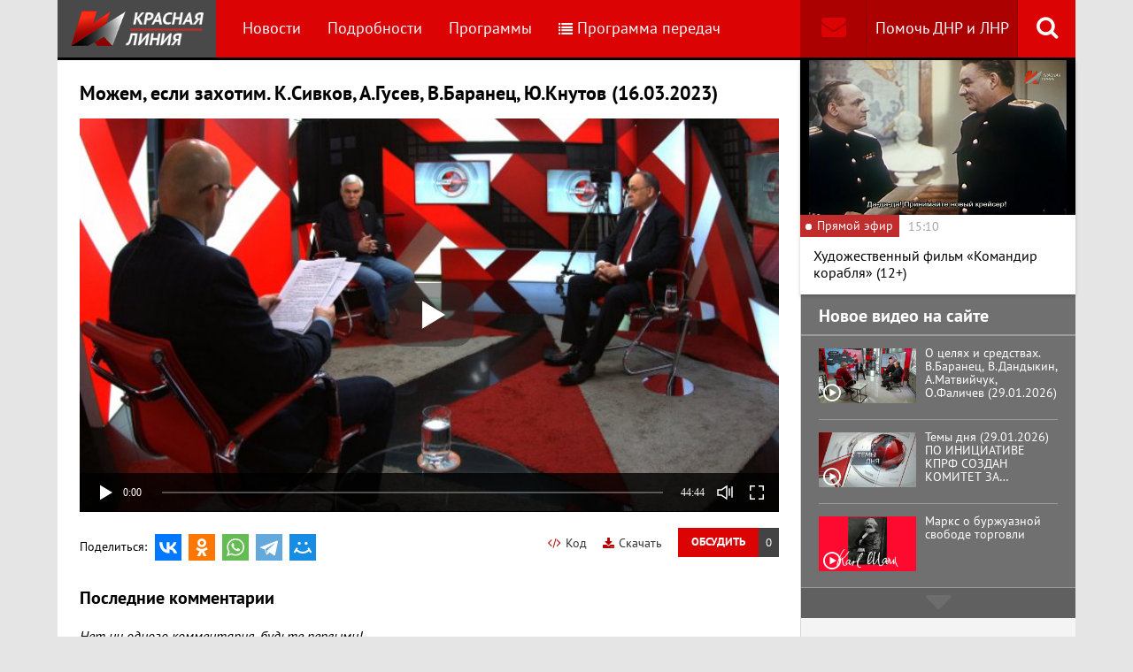

--- FILE ---
content_type: text/html; charset=UTF-8
request_url: https://www.rline.tv/programs/tochka-zreniya/video-298050/
body_size: 12409
content:
<!DOCTYPE html>
<html class="no-js" lang="ru">
<head>
    <meta charset="utf-8">
    <meta http-equiv="X-UA-Compatible" content="IE=edge,chrome=1">
	<title>Можем, если захотим. К.Сивков, А.Гусев, В.Баранец, Ю.Кнутов (16.03.2023) - Программа Точка зрения - телеканал «Красная Линия»</title>

    <meta name="keywords" content="политические новости россии, телеканал, КПРФ, онлайн тв, rline, политические новости, новости политики, интернет тв, онлайн политические новости, красная линия" />
<meta name="description" content="«Красная линия» - круглосуточный общественно-политический телеканал, предлагающий зрителям альтернативную картину дня, взгляд на события в стране с точки зрения трудящегося человека." />

    <meta name="viewport" content="width=device-width">
	<meta property="og:title" content="Можем, если захотим. К.Сивков, А.Гусев, В.Баранец, Ю.Кнутов (16.03.2023) - Программа Точка зрения" />
	<meta property="og:description" content="«Красная линия» - круглосуточный общественно-политический телеканал, предлагающий зрителям альтернативную картину дня, взгляд на события в стране с точки зрения трудящегося человека." />
    <meta property="og:image" content="https://s55424.cdn.ngenix.net/upload/iblock/b5b/953m12rx5s818t0666455fykomm3bg3m/Mozhem-esli-zakhotim-SKRIN.jpg" />
    <meta property="og:site_name" content="Телеканал «Красная Линия»"/>
	<meta property="fb:app_id" content="352478125190862"/>

            <link rel="stylesheet" href="https://s55424.cdn.ngenix.net/static/css/build.css?278">
    
    <link rel="apple-touch-icon" sizes="180x180" href="https://s55424.cdn.ngenix.net/static/i/icons/apple-touch-icon.png?278">
    <link rel="icon" type="image/png" href="https://s55424.cdn.ngenix.net/static/i/icons/favicon-32x32.png?278" sizes="32x32">
    <link rel="icon" type="image/png" href="https://s55424.cdn.ngenix.net/static/i/icons/favicon-16x16.png?278" sizes="16x16">
    <link rel="icon" type="image/png" href="https://s55424.cdn.ngenix.net/static/i/icons/android-chrome-512x512.png?278" sizes="512x512">
    <link rel="icon" type="image/png" href="https://s55424.cdn.ngenix.net/static/i/icons/android-chrome-192x192.png?278" sizes="192x192">
    <link rel="icon" type="shortcut icon" href="https://s55424.cdn.ngenix.net/favicon.ico?278" sizes="16x16">
    <link rel="manifest" href="https://s55424.cdn.ngenix.net/manifest.json?278">
    <link rel="mask-icon" href="https://s55424.cdn.ngenix.net/static/i/icons/safari-pinned-tab.svg?278" color="#d40505">
    <meta name="apple-mobile-web-app-title" content="Красная линия">
    <meta name="application-name" content="Красная линия">
    <meta name="theme-color" content="#ffffff">
    <script>
        var isMobile = false,
            pathOnlineVideo480 = 'https://s55766.cdn.ngenix.net/s55766-media-origin/rline_high/index.m3u8',
            pathOnlineVideo360 = 'https://s55766.cdn.ngenix.net/s55766-media-origin/rline_low/index.m3u8';
    </script>

            <!-- Google tag (gtag.js) -->
<script async src="https://www.googletagmanager.com/gtag/js?id=G-4V1PRGJHWK"></script>
<script>
  window.dataLayer = window.dataLayer || [];
  function gtag(){dataLayer.push(arguments);}
  gtag('js', new Date());

  gtag('config', 'G-4V1PRGJHWK');
</script>    </head>
<body>
    <div class="js-page page-wrap">
        <div class="page--padding_bottom">
                        <div class="header js-header">
                <div class="g-width">
					<div class="header__search">
	<div class="header__search-ico js-show-header-search"><i class="fa fa-search" aria-hidden="true"></i></div>
	<form action="/search/" class="header__search-form js-header-search">
		<div class="header__search-form__cont">
		    <input type="text" name="q"  placeholder="Поиск по сайту" class="header__search-input form-input js-header-search-input">
		    <div class="button header__search-submit">
		    	<div class="button__cont">Найти</div>
		    	<input type="submit" value="Найти">
		    </div>
		</div>
	</form>
</div>                    <div class="header__addition">
                        <a href="/report/" title="Обратная связь" class="header__addition-fb"><i class="fa fa-envelope" aria-hidden="true"></i></a>
                        <a href="/donate/" class="header__addition-donate">Помочь ДНР и ЛНР</a>
                    </div>
                                        <a href="/" class="header__logo in-bl"><img src="https://s55424.cdn.ngenix.net/static/i/logo.png?278" alt=""></a>
                        <div class="header__menu">
												<div class="header__menu-item">
					<a href="/news/" data-id="1" class="js-menu-link header__menu-link">
						Новости					</a>
					<div class="header__menu-sub js-menu-sub" data-id="1">
																		<div class="header__menu-item">
					<a href="/news/rubric-voennoe-obozrenie/" class="header__menu-link">
						Военное обозрение					</a>
				</div>
																		<div class="header__menu-item">
					<a href="/news/rubric-za-rubezhom/" class="header__menu-link">
						За рубежом					</a>
				</div>
																		<div class="header__menu-item">
					<a href="/news/rubric-kprf/" class="header__menu-link">
						КПРФ					</a>
				</div>
																		<div class="header__menu-item">
					<a href="/news/rubric-nauka-i-tekhnika/" class="header__menu-link">
						Наука и техника					</a>
				</div>
																		<div class="header__menu-item">
					<a href="/news/rubric-obshchestvo/" class="header__menu-link">
						Общество					</a>
				</div>
																		<div class="header__menu-item">
					<a href="/news/rubric-politika/" class="header__menu-link">
						Политика					</a>
				</div>
																		<div class="header__menu-item">
					<a href="/news/rubric-sport/" class="header__menu-link">
						Спорт					</a>
				</div>
																		<div class="header__menu-item">
					<a href="/news/rubric-ekonomika/" class="header__menu-link">
						Экономика					</a>
				</div>
															</div></div>										<div class="header__menu-item">
					<a href="/podrobnosti/" class="header__menu-link">
						Подробности					</a>
				</div>
																		<div class="header__menu-item">
					<a href="/programs/" data-id="11" class="js-menu-link header__menu-link">
						Программы					</a>
					<div class="header__menu-sub js-menu-sub" data-id="11">
																		<div class="header__menu-item">
					<a href="/programs/tochka-zreniya/" class="header__menu-link header__menu-link--active">
						Точка зрения					</a>
				</div>
																		<div class="header__menu-item">
					<a href="/programs/temy-dnya/" class="header__menu-link">
						Темы дня					</a>
				</div>
																		<div class="header__menu-item">
					<a href="/programs/bodryashchie-frazy/" class="header__menu-link">
						Бодрящие фразы					</a>
				</div>
																		<div class="header__menu-item">
					<a href="/programs/ryadom-s-toboy/" class="header__menu-link">
						Рядом с тобой					</a>
				</div>
																		<div class="header__menu-item">
					<a href="/programs/khuk-sleva/" class="header__menu-link">
						Хук слева					</a>
				</div>
																		<div class="header__menu-item">
					<a href="/programs/brendy-sovetskoy-epokhi/" class="header__menu-link">
						Бренды Советской эпохи					</a>
				</div>
																		<div class="header__menu-item">
					<a href="/programs/spetsialnyy-reportazh/" class="header__menu-link">
						Специальный репортаж					</a>
				</div>
																		<div class="header__menu-item">
					<a href="/programs/intervyu/" class="header__menu-link">
						Интервью					</a>
				</div>
																		<div class="header__menu-item">
					<a href="/programs/dokumentalnye-filmy/" class="header__menu-link">
						Документальные фильмы					</a>
				</div>
																		<div class="header__menu-item">
					<a href="/programs/stoit-zadumatsya/" class="header__menu-link">
						Стоит заДУМАться					</a>
				</div>
																		<div class="header__menu-item">
					<a href="/programs/obshchestvenno-politicheskaya-programma-telesoskob/" class="header__menu-link">
						Общественно-политическая программа &quot;Телесоскоб&quot;					</a>
				</div>
																		<div class="header__menu-item">
					<a href="/programs/obshchestvenno-politicheskaya-programma-politpros/" class="header__menu-link">
						Общественно-политическая программа &quot;ПолитПрос&quot;					</a>
				</div>
																		<div class="header__menu-item">
					<a href="/programs/krasnaya-liniya-predstavlyaet/" class="header__menu-link">
						&quot;Красная линия&quot; представляет					</a>
				</div>
															</div></div>										<div class="header__menu-item">
					<a href="/schedule/" class="header__menu-link header__menu-item--selected">
						<i class='fa fa-list' aria-hidden='true'></i>Программа передач					</a>
				</div>
										    </div>
                </div>
            </div>
                                    <div class="header-border"></div>
            <div class="header-overlay js-header-overlay"></div>
            <div class="content">
                <div class="g-width clearfix">
                    <div class="content-left js-content-left">
                    							<h1>Можем, если захотим. К.Сивков, А.Гусев, В.Баранец, Ю.Кнутов (16.03.2023)</h1>
						

 
    <div class="video-container loading js-video-wrap video-detail__player">
        <div class="js-video" id="videoplayer-298050" data-id="298050" data-file="https://s27793.cdn.ngenix.net/upload/iblock/55c/3cnpeu80zh34o6ijc4tkjryj0jktpegd/Mozhem_esli_zakhotimw854h480.mp4" data-pic="https://s55424.cdn.ngenix.net/upload/resize_cache/iblock/b5b/953m12rx5s818t0666455fykomm3bg3m/700_700_140cd750bba9870f18aada2478b24840a/Mozhem-esli-zakhotim-SKRIN.jpg"></div>
    </div>

    <div class="video-detail__button js-comment-button">
        <div class="button"><div class="button__cont">Обсудить</div></div>
        <div class="button button--color_dark"><div class="button__cont js-comment-button-count"></div></div>
    </div>

    <a href="/attach/upload/iblock/55c/3cnpeu80zh34o6ijc4tkjryj0jktpegd/Mozhem_esli_zakhotimw854h480.mp4" target="_blank" class="video-detail__download">
        <i class="fa fa-download" aria-hidden="true"></i>Скачать
    </a>

    <div class="video-detail__code js-video-code-show">
        <i class="fa fa-code" aria-hidden="true"></i>Код
    </div>

    <div class="video-detail__social">
        <div class="video-detail__social-head in-bl">Поделиться:</div>
        <div class="social-likes">
	<div class="ya-share2" data-services="vkontakte,odnoklassniki,whatsapp,telegram,moimir" data-url="https://www.rline.tv/programs/tochka-zreniya/video-298050/" data-title="Можем, если захотим. К.Сивков, А.Гусев, В.Баранец, Ю.Кнутов (16.03.2023)"></div>
</div>    </div>

<div class="video-detail__txt">
	    </div>

<script>
    var videoCodeShare = '&lt;video width="640" height="360" controls="controls" poster="https://s55424.cdn.ngenix.net/upload/resize_cache/iblock/b5b/953m12rx5s818t0666455fykomm3bg3m/700_700_140cd750bba9870f18aada2478b24840a/Mozhem-esli-zakhotim-SKRIN.jpg"&gt;&lt;source src="https://s27793.cdn.ngenix.net/upload/iblock/55c/3cnpeu80zh34o6ijc4tkjryj0jktpegd/Mozhem_esli_zakhotimw854h480.mp4">&lt;/video&gt;';
</script>

<div class="video-detail__popup js-video-code-popup">
    <div class="video-detail__popup-overlay js-video-code-close"></div>
    <div class="video-detail__popup-content">
        <div class="video-detail__popup-close js-video-code-close"><i class="fa fa-times" aria-hidden="true"></i></div>
        <div class="video-detail__popup-padding">
            <div class="video-detail__popup-head">Код плеера на сайт</div>
            <textarea name="" id="" cols="30" class="js-video-code"></textarea>
        </div>
    </div>
</div>	
<h2>Последние комментарии</h2>

<script type="text/javascript">
	var save_id = -1;
	var generatedString = "";

	 
		var to_moderate = 0;
	
	var PLEASE_ENTER_COMMENT = "Вы не ввели текст комментария!";
	var PLEASE_ENTER_NAME = "Вы не ввели имя!";
	var INVALID_EMAIL = "Неверный формат электронной почты";
	var CONFIRMATION_MULTI = "Уверены, что хотите удалить комментарий? ВНИМАНИЕ: все дочерние комментарии тоже будут удалены!";
	var CONFIRMATION_SINGLE = "Вы уверены, что хотите удалить комментарий?";	
	var ROBOT_ERROR = "Вы робот?";
	var DEL_SUCCESS_MULTI = "Комментарий и все дочерние удалены!";
	var DEL_SUCCESS_SINGLE = "Комментарий удален!";

	var TYPE_LINK = "Введите ссылку";
	var TYPE_IMAGE = "Введите ссылку на картинку";
	var TYPE_LINK_TEXT = "Введите текст ссылки";

	var CUT_COMMENTS = 0;
</script>
<div class="js-comments">
		<noindex>
	<div class="comments">
		<div class="js-comments-count hidden">0</div>
									<p style="font-style:italic; padding-top:5px; margin-bottom:15px;">Нет ни одного комментария, будьте первыми!</p>
		        <div class="js-comments-list">
		        </div>
		<a id="comment_0"></a>   
		<div class="comment-reply">
								</div>
		 
			Чтобы оставить комментарий, вам необходимо <a href="/auth/?back_url=%2Fprograms%2Ftochka-zreniya%2Fvideo-298050%2F">авторизоваться</a>
			<br>
				<div id="reply_to_0"></div>
		
			</div>
	</noindex></div><h2>Смотрите также</h2>
    <div class="video-list">
        <div class="column-three clearfix">
            <div class="video-list__row clearfix">
							                <div class="column">
                    <a href="/programs/tochka-zreniya/video-331004/" title="О целях и средствах. В.Баранец, В.Дандыкин, А.Матвийчук, О.Фаличев (29.01.2026)" class="video-list__item">
                        <span class="video-list__pic">
                            <i aria-hidden="true" class="fa fa-play-circle-o"></i>
                            <img src="https://s55424.cdn.ngenix.net/upload/resize_cache/iblock/c3d/xpjp9fdslotl8t6h9klmw4owvm7a8yh7/250_140_240cd750bba9870f18aada2478b24840a/O-tselyakh-i-sredstvakh-SKRIN.jpg" alt="О целях и средствах. В.Баранец, В.Дандыкин, А.Матвийчук, О.Фаличев (29.01.2026)" />                        </span>
                        <span class="video-list__name">О целях и средствах. В.Баранец, В.Дандыкин, А.Матвийчук, О.Фаличев (29.01.2026)</span>
                    </a>
                </div>
							                <div class="column">
                    <a href="/programs/tochka-zreniya/video-330995/" title="Не плюй в колодец! С.Засорин, Г.Козырев, И.Минералова, О.Смолин (28.01.2026)" class="video-list__item">
                        <span class="video-list__pic">
                            <i aria-hidden="true" class="fa fa-play-circle-o"></i>
                            <img src="https://s55424.cdn.ngenix.net/upload/resize_cache/iblock/213/ioyqqx05s04v2bmkro1rs8mi56eckhc6/250_140_240cd750bba9870f18aada2478b24840a/Ne-plyui_-v-kolodets-SKRIN.jpg" alt="Не плюй в колодец! С.Засорин, Г.Козырев, И.Минералова, О.Смолин (28.01.2026)" />                        </span>
                        <span class="video-list__name">Не плюй в колодец! С.Засорин, Г.Козырев, И.Минералова, О.Смолин (28.01.2026)</span>
                    </a>
                </div>
							                <div class="column">
                    <a href="/programs/tochka-zreniya/video-330990/" title="Холодильник побеждает телевизор. С.Обухов, Д.Любомудров, И.Буданов, В.Боглаев (27.01.2026)" class="video-list__item">
                        <span class="video-list__pic">
                            <i aria-hidden="true" class="fa fa-play-circle-o"></i>
                            <img src="https://s55424.cdn.ngenix.net/upload/resize_cache/iblock/f26/vbx4sqt9o23f3xy295naxvm7o2t03440/250_140_240cd750bba9870f18aada2478b24840a/KHolodilnik-pobezhdaet-televizor-SKRIN.jpg" alt="Холодильник побеждает телевизор. С.Обухов, Д.Любомудров, И.Буданов, В.Боглаев (27.01.2026)" />                        </span>
                        <span class="video-list__name">Холодильник побеждает телевизор. С.Обухов, Д.Любомудров, И.Буданов, В.Боглаев (27.01.2026)</span>
                    </a>
                </div>
								            	</div>
	            </div>
	            <div class="column-three clearfix">
	                <div class="video-list__row clearfix">
				                <div class="column">
                    <a href="/programs/tochka-zreniya/video-330977/" title="О мире с позиции силы. А.Бакланов, В.Васильев, Л.Доброхотов (26.01.2026)" class="video-list__item">
                        <span class="video-list__pic">
                            <i aria-hidden="true" class="fa fa-play-circle-o"></i>
                            <img src="https://s55424.cdn.ngenix.net/upload/resize_cache/iblock/7be/8ili8x6s1kb5rptav4ayp3uhcfjkhnyt/250_140_240cd750bba9870f18aada2478b24840a/O-mire-s-pozitsii-sily-SKRIN.jpg" alt="О мире с позиции силы. А.Бакланов, В.Васильев, Л.Доброхотов (26.01.2026)" />                        </span>
                        <span class="video-list__name">О мире с позиции силы. А.Бакланов, В.Васильев, Л.Доброхотов (26.01.2026)</span>
                    </a>
                </div>
							                <div class="column">
                    <a href="/programs/tochka-zreniya/video-330793/" title="Добиться цели! А.Матвийчук, В.Дандыкин, К.Сивков, В.Баранец (22.01.2026)" class="video-list__item">
                        <span class="video-list__pic">
                            <i aria-hidden="true" class="fa fa-play-circle-o"></i>
                            <img src="https://s55424.cdn.ngenix.net/upload/resize_cache/iblock/147/ya5ojtklzbr3wj53rn16yycy7q708bek/250_140_240cd750bba9870f18aada2478b24840a/Dobitsya-tseli-SKRIN.jpg" alt="Добиться цели! А.Матвийчук, В.Дандыкин, К.Сивков, В.Баранец (22.01.2026)" />                        </span>
                        <span class="video-list__name">Добиться цели! А.Матвийчук, В.Дандыкин, К.Сивков, В.Баранец (22.01.2026)</span>
                    </a>
                </div>
							                <div class="column">
                    <a href="/programs/tochka-zreniya/video-330782/" title="Актуален как никогда! Д.Новиков, И.Буданов, Я.Листов (21.01.2026)" class="video-list__item">
                        <span class="video-list__pic">
                            <i aria-hidden="true" class="fa fa-play-circle-o"></i>
                            <img src="https://s55424.cdn.ngenix.net/upload/resize_cache/iblock/41c/fxnupdxrvw9rc8ot8v106q4ys2ig1r92/250_140_240cd750bba9870f18aada2478b24840a/Aktualen-kak-nikogda-SKRIN.jpg" alt="Актуален как никогда! Д.Новиков, И.Буданов, Я.Листов (21.01.2026)" />                        </span>
                        <span class="video-list__name">Актуален как никогда! Д.Новиков, И.Буданов, Я.Листов (21.01.2026)</span>
                    </a>
                </div>
								            	</div>
	            </div>
	            <div class="column-three clearfix">
	                <div class="video-list__row clearfix">
				                <div class="column">
                    <a href="/programs/tochka-zreniya/video-330772/" title="Время денег и предателей… А.Куринный, Я.Листов, Е.Спицын, Г.Фёдоров (20.01.2026)" class="video-list__item">
                        <span class="video-list__pic">
                            <i aria-hidden="true" class="fa fa-play-circle-o"></i>
                            <img src="https://s55424.cdn.ngenix.net/upload/resize_cache/iblock/10c/4rb8o3sx0d4iap73t8l38m2w6dw3h6he/250_140_240cd750bba9870f18aada2478b24840a/Vremya-deneg-i-predatelei_-SKRIN.jpg" alt="Время денег и предателей… А.Куринный, Я.Листов, Е.Спицын, Г.Фёдоров (20.01.2026)" />                        </span>
                        <span class="video-list__name">Время денег и предателей… А.Куринный, Я.Листов, Е.Спицын, Г.Фёдоров (20.01.2026)</span>
                    </a>
                </div>
							                <div class="column">
                    <a href="/programs/tochka-zreniya/video-330762/" title="Что делать? Л.Доброхотов, А.Бакланов, В.Багдасарян (19.01.2026)" class="video-list__item">
                        <span class="video-list__pic">
                            <i aria-hidden="true" class="fa fa-play-circle-o"></i>
                            <img src="https://s55424.cdn.ngenix.net/upload/resize_cache/iblock/372/q74gvmsx4rt0c8bdqwqlf64pl17zkvz9/250_140_240cd750bba9870f18aada2478b24840a/CHto-delat-SKRIN.jpg" alt="Что делать? Л.Доброхотов, А.Бакланов, В.Багдасарян (19.01.2026)" />                        </span>
                        <span class="video-list__name">Что делать? Л.Доброхотов, А.Бакланов, В.Багдасарян (19.01.2026)</span>
                    </a>
                </div>
							                <div class="column">
                    <a href="/programs/tochka-zreniya/video-330575/" title="Не всё решает «Орешник». В.Баранец, А.Матвийчук, К.Сивков, В.Фатигаров (15.01.2026)" class="video-list__item">
                        <span class="video-list__pic">
                            <i aria-hidden="true" class="fa fa-play-circle-o"></i>
                            <img src="https://s55424.cdn.ngenix.net/upload/resize_cache/iblock/f7b/gqigrkx42j7qo4mltaz5vxdrhlrn0e51/250_140_240cd750bba9870f18aada2478b24840a/Ne-vse-reshaet-Oreshnik-SKRIN.jpg" alt="Не всё решает «Орешник». В.Баранец, А.Матвийчук, К.Сивков, В.Фатигаров (15.01.2026)" />                        </span>
                        <span class="video-list__name">Не всё решает «Орешник». В.Баранец, А.Матвийчук, К.Сивков, В.Фатигаров (15.01.2026)</span>
                    </a>
                </div>
								            	</div>
	            </div>
	            <div class="column-three clearfix">
	                <div class="video-list__row clearfix">
				                <div class="column">
                    <a href="/programs/tochka-zreniya/video-330567/" title="Энергия — источник жизни! В.Боглаев, Ю.Крупнов, С.Левченко, Б.Нигматулин (14.01.2026)" class="video-list__item">
                        <span class="video-list__pic">
                            <i aria-hidden="true" class="fa fa-play-circle-o"></i>
                            <img src="https://s55424.cdn.ngenix.net/upload/resize_cache/iblock/0fb/tgcih0vgwt63h4m15q2c47lcu1xx71c1/250_140_240cd750bba9870f18aada2478b24840a/Energiya-istochnik-zhizni-SKRIN.jpg" alt="Энергия — источник жизни! В.Боглаев, Ю.Крупнов, С.Левченко, Б.Нигматулин (14.01.2026)" />                        </span>
                        <span class="video-list__name">Энергия — источник жизни! В.Боглаев, Ю.Крупнов, С.Левченко, Б.Нигматулин (14.01.2026)</span>
                    </a>
                </div>
							                <div class="column">
                    <a href="/programs/tochka-zreniya/video-330554/" title="У кого чего болит. А.Куринный, О.Александрова, Г.Улумбекова (13.01.2026)" class="video-list__item">
                        <span class="video-list__pic">
                            <i aria-hidden="true" class="fa fa-play-circle-o"></i>
                            <img src="https://s55424.cdn.ngenix.net/upload/resize_cache/iblock/c80/cm0p0dh1edk2zk3kcbuu55y4p52m7wcg/250_140_240cd750bba9870f18aada2478b24840a/U-kogo-chego-bolit-SKRIN.jpg" alt="У кого чего болит. А.Куринный, О.Александрова, Г.Улумбекова (13.01.2026)" />                        </span>
                        <span class="video-list__name">У кого чего болит. А.Куринный, О.Александрова, Г.Улумбекова (13.01.2026)</span>
                    </a>
                </div>
							                <div class="column">
                    <a href="/programs/tochka-zreniya/video-330545/" title="Политические вызовы 2026 года. Н.Останина, Л.Доброхотов, Е.Спицын, Г.Фёдоров (12.01.2026)" class="video-list__item">
                        <span class="video-list__pic">
                            <i aria-hidden="true" class="fa fa-play-circle-o"></i>
                            <img src="https://s55424.cdn.ngenix.net/upload/resize_cache/iblock/0ff/cgmi1tvikuml0o5hybg4unlwxgujjag5/250_140_240cd750bba9870f18aada2478b24840a/Politicheskie-vyzovy-2026-SKRIN.jpg" alt="Политические вызовы 2026 года. Н.Останина, Л.Доброхотов, Е.Спицын, Г.Фёдоров (12.01.2026)" />                        </span>
                        <span class="video-list__name">Политические вызовы 2026 года. Н.Останина, Л.Доброхотов, Е.Спицын, Г.Фёдоров (12.01.2026)</span>
                    </a>
                </div>
								            	</div>
	            </div>
	            <div class="column-three clearfix">
	                <div class="video-list__row clearfix">
				                <div class="column">
                    <a href="/programs/tochka-zreniya/video-330212/" title="Год борьбы за Победу. Ю.Афонин, С.Казанков, Г.Камнев, Е.Спицын (30.12.2025)" class="video-list__item">
                        <span class="video-list__pic">
                            <i aria-hidden="true" class="fa fa-play-circle-o"></i>
                            <img src="https://s55424.cdn.ngenix.net/upload/resize_cache/iblock/f4b/gn4n7pvb0alqbly86388iiateajy3sh4/250_140_240cd750bba9870f18aada2478b24840a/God-borby-za-Pobedu-SKRIN.jpg" alt="Год борьбы за Победу. Ю.Афонин, С.Казанков, Г.Камнев, Е.Спицын (30.12.2025)" />                        </span>
                        <span class="video-list__name">Год борьбы за Победу. Ю.Афонин, С.Казанков, Г.Камнев, Е.Спицын (30.12.2025)</span>
                    </a>
                </div>
							                <div class="column">
                    <a href="/programs/tochka-zreniya/video-330206/" title="120 лет спустя. Д.Парфёнов, В.Карасёв, Г.Козырев, Е.Спицын (29.12.2025)" class="video-list__item">
                        <span class="video-list__pic">
                            <i aria-hidden="true" class="fa fa-play-circle-o"></i>
                            <img src="https://s55424.cdn.ngenix.net/upload/resize_cache/iblock/52d/s6ywa49qtcvruk9jy0qp7nlhdrkrys2f/250_140_240cd750bba9870f18aada2478b24840a/120-let-spustya-SKRIN.jpg" alt="120 лет спустя. Д.Парфёнов, В.Карасёв, Г.Козырев, Е.Спицын (29.12.2025)" />                        </span>
                        <span class="video-list__name">120 лет спустя. Д.Парфёнов, В.Карасёв, Г.Козырев, Е.Спицын (29.12.2025)</span>
                    </a>
                </div>
							                <div class="column">
                    <a href="/programs/tochka-zreniya/video-330065/" title="Идёт война гибридная. В.Баранец, В.Дандыкин, А.Матвийчук, К.Сивков (25.12.2025)" class="video-list__item">
                        <span class="video-list__pic">
                            <i aria-hidden="true" class="fa fa-play-circle-o"></i>
                            <img src="https://s55424.cdn.ngenix.net/upload/resize_cache/iblock/cf0/g0v3wrq1m84fxtf2dk6fbuxx949bmhji/250_140_240cd750bba9870f18aada2478b24840a/Idet-voi_na-gibridnaya-SKRIN.jpg" alt="Идёт война гибридная. В.Баранец, В.Дандыкин, А.Матвийчук, К.Сивков (25.12.2025)" />                        </span>
                        <span class="video-list__name">Идёт война гибридная. В.Баранец, В.Дандыкин, А.Матвийчук, К.Сивков (25.12.2025)</span>
                    </a>
                </div>
								            	</div>
	            </div>
	            <div class="column-three clearfix">
	                <div class="video-list__row clearfix">
				                <div class="column">
                    <a href="/programs/tochka-zreniya/video-330061/" title="Цена ошибки. В.Багдасарян, А.Бакланов, В.Васильев (24.12.2025)" class="video-list__item">
                        <span class="video-list__pic">
                            <i aria-hidden="true" class="fa fa-play-circle-o"></i>
                            <img src="https://s55424.cdn.ngenix.net/upload/resize_cache/iblock/b28/b4bskubl2vqtkyfg8rdbdpci9ndfflt9/250_140_240cd750bba9870f18aada2478b24840a/TSena-oshibki-SKRIN.jpg" alt="Цена ошибки. В.Багдасарян, А.Бакланов, В.Васильев (24.12.2025)" />                        </span>
                        <span class="video-list__name">Цена ошибки. В.Багдасарян, А.Бакланов, В.Васильев (24.12.2025)</span>
                    </a>
                </div>
							                <div class="column">
                    <a href="/programs/tochka-zreniya/video-330048/" title="Вопрос — ответ. Л.Доброхотов, А.Куринный, Д.Любомудров, С.Обухов (23.12.2025)" class="video-list__item">
                        <span class="video-list__pic">
                            <i aria-hidden="true" class="fa fa-play-circle-o"></i>
                            <img src="https://s55424.cdn.ngenix.net/upload/resize_cache/iblock/524/vpoooluhs12qiqey63l8df43hzesxs7t/250_140_240cd750bba9870f18aada2478b24840a/Vopros_otvet-SKRIN.jpg" alt="Вопрос — ответ. Л.Доброхотов, А.Куринный, Д.Любомудров, С.Обухов (23.12.2025)" />                        </span>
                        <span class="video-list__name">Вопрос — ответ. Л.Доброхотов, А.Куринный, Д.Любомудров, С.Обухов (23.12.2025)</span>
                    </a>
                </div>
							                <div class="column">
                    <a href="/programs/tochka-zreniya/video-330036/" title="Сталин и будущее России. И.Буданов, С.Обухов, Е.Спицын, Г.Фёдоров (22.12.2025)" class="video-list__item">
                        <span class="video-list__pic">
                            <i aria-hidden="true" class="fa fa-play-circle-o"></i>
                            <img src="https://s55424.cdn.ngenix.net/upload/resize_cache/iblock/3f8/zyvofmcntq7m8e9ybznvpt0yg5fc5eb4/250_140_240cd750bba9870f18aada2478b24840a/Stalin-i-budushchee-Rossii-SKRIN.jpg" alt="Сталин и будущее России. И.Буданов, С.Обухов, Е.Спицын, Г.Фёдоров (22.12.2025)" />                        </span>
                        <span class="video-list__name">Сталин и будущее России. И.Буданов, С.Обухов, Е.Спицын, Г.Фёдоров (22.12.2025)</span>
                    </a>
                </div>
								            	</div>
	            </div>
	            <div class="column-three clearfix">
	                <div class="video-list__row clearfix">
				                <div class="column">
                    <a href="/programs/tochka-zreniya/video-329859/" title="Не давать врагу передышки! В.Баранец, В.Дандыкин, А.Матвийчук, К.Сивков (18.12.2025)" class="video-list__item">
                        <span class="video-list__pic">
                            <i aria-hidden="true" class="fa fa-play-circle-o"></i>
                            <img src="https://s55424.cdn.ngenix.net/upload/resize_cache/iblock/3fd/qw3tm1wjyfuz809mzzxpiual45ant8re/250_140_240cd750bba9870f18aada2478b24840a/Ne-davat-vragu-peredyshki-SKRIN.jpg" alt="Не давать врагу передышки! В.Баранец, В.Дандыкин, А.Матвийчук, К.Сивков (18.12.2025)" />                        </span>
                        <span class="video-list__name">Не давать врагу передышки! В.Баранец, В.Дандыкин, А.Матвийчук, К.Сивков (18.12.2025)</span>
                    </a>
                </div>
							                <div class="column">
                    <a href="/programs/tochka-zreniya/video-329852/" title="Куда мчится поезд? Г.Камнев, С.Обухов, Е.Спицын, Г.Фёдоров (17.12.2025)" class="video-list__item">
                        <span class="video-list__pic">
                            <i aria-hidden="true" class="fa fa-play-circle-o"></i>
                            <img src="https://s55424.cdn.ngenix.net/upload/resize_cache/iblock/3e9/nzbtra35a46w33502q2w2pyqi872fk2f/250_140_240cd750bba9870f18aada2478b24840a/Kuda-mchitsya-poezd-SKRIN.jpg" alt="Куда мчится поезд? Г.Камнев, С.Обухов, Е.Спицын, Г.Фёдоров (17.12.2025)" />                        </span>
                        <span class="video-list__name">Куда мчится поезд? Г.Камнев, С.Обухов, Е.Спицын, Г.Фёдоров (17.12.2025)</span>
                    </a>
                </div>
							                <div class="column">
                    <a href="/programs/tochka-zreniya/video-329842/" title="Закон не гарантирует...  Ю.Афонин, О.Александрова, Г.Козырев, Ю.Синельщиков (16.12.2025)" class="video-list__item">
                        <span class="video-list__pic">
                            <i aria-hidden="true" class="fa fa-play-circle-o"></i>
                            <img src="https://s55424.cdn.ngenix.net/upload/resize_cache/iblock/7c4/ankirh7x0husbsd2wy1gcygq5zuu8uwc/250_140_240cd750bba9870f18aada2478b24840a/Zakon-ne-garantiruet-SKRIN.jpg" alt="Закон не гарантирует...  Ю.Афонин, О.Александрова, Г.Козырев, Ю.Синельщиков (16.12.2025)" />                        </span>
                        <span class="video-list__name">Закон не гарантирует...  Ю.Афонин, О.Александрова, Г.Козырев, Ю.Синельщиков (16.12.2025)</span>
                    </a>
                </div>
								            	</div>
	            </div>
	            <div class="column-three clearfix">
	                <div class="video-list__row clearfix">
				                <div class="column">
                    <a href="/programs/tochka-zreniya/video-329830/" title="Тревожная неопределённость. В.Васильев, А.Демчук, Л.Доброхотов (15.12.2025)" class="video-list__item">
                        <span class="video-list__pic">
                            <i aria-hidden="true" class="fa fa-play-circle-o"></i>
                            <img src="https://s55424.cdn.ngenix.net/upload/resize_cache/iblock/426/yhdibe33t9iq2a0282h5clj8yxll9kec/250_140_240cd750bba9870f18aada2478b24840a/Trevozhnaya-neopredelennost-SKRIN.jpg" alt="Тревожная неопределённость. В.Васильев, А.Демчук, Л.Доброхотов (15.12.2025)" />                        </span>
                        <span class="video-list__name">Тревожная неопределённость. В.Васильев, А.Демчук, Л.Доброхотов (15.12.2025)</span>
                    </a>
                </div>
							                <div class="column">
                    <a href="/programs/tochka-zreniya/video-329659/" title="От слов к делу… В.Баранец, В.Дандыкин, А.Матвийчук К.Сивков (11.12.2025)" class="video-list__item">
                        <span class="video-list__pic">
                            <i aria-hidden="true" class="fa fa-play-circle-o"></i>
                            <img src="https://s55424.cdn.ngenix.net/upload/resize_cache/iblock/cd3/jx39k9zl07y1mlvtholu73eu8v6jxr9c/250_140_240cd750bba9870f18aada2478b24840a/Ot-slov-k-delu-SKRIN.jpg" alt="От слов к делу… В.Баранец, В.Дандыкин, А.Матвийчук К.Сивков (11.12.2025)" />                        </span>
                        <span class="video-list__name">От слов к делу… В.Баранец, В.Дандыкин, А.Матвийчук К.Сивков (11.12.2025)</span>
                    </a>
                </div>
							                <div class="column">
                    <a href="/programs/tochka-zreniya/video-329649/" title="О новом единстве. Д.Новиков, В.Карасёв, Д.Парфёнов, Е.Спицын (10.12.2025)" class="video-list__item">
                        <span class="video-list__pic">
                            <i aria-hidden="true" class="fa fa-play-circle-o"></i>
                            <img src="https://s55424.cdn.ngenix.net/upload/resize_cache/iblock/6e1/no1r9qlj4xvdsmoaxig4t9z6flhlyp1w/250_140_240cd750bba9870f18aada2478b24840a/O-novom-edinstve-SKRIN.jpg" alt="О новом единстве. Д.Новиков, В.Карасёв, Д.Парфёнов, Е.Спицын (10.12.2025)" />                        </span>
                        <span class="video-list__name">О новом единстве. Д.Новиков, В.Карасёв, Д.Парфёнов, Е.Спицын (10.12.2025)</span>
                    </a>
                </div>
								            	</div>
	            </div>
	            <div class="column-three clearfix">
	                <div class="video-list__row clearfix">
				                <div class="column">
                    <a href="/programs/tochka-zreniya/video-329639/" title="Экономика: структура и температура. Н.Арефьев, В.Боглаев, А.Бунич, И.Родионов (09.12.2025)" class="video-list__item">
                        <span class="video-list__pic">
                            <i aria-hidden="true" class="fa fa-play-circle-o"></i>
                            <img src="https://s55424.cdn.ngenix.net/upload/resize_cache/iblock/f42/pu7wdrpag8jazdkq1i41p6l3guerg11h/250_140_240cd750bba9870f18aada2478b24840a/Ekonomika-struktura-i-temperatura-SKRIN.jpg" alt="Экономика: структура и температура. Н.Арефьев, В.Боглаев, А.Бунич, И.Родионов (09.12.2025)" />                        </span>
                        <span class="video-list__name">Экономика: структура и температура. Н.Арефьев, В.Боглаев, А.Бунич, И.Родионов (09.12.2025)</span>
                    </a>
                </div>
							                <div class="column">
                    <a href="/programs/tochka-zreniya/video-329637/" title="О языке дипломатии. А.Бакланов, В.Васильев, Л.Доброхотов (08.12.2025)" class="video-list__item">
                        <span class="video-list__pic">
                            <i aria-hidden="true" class="fa fa-play-circle-o"></i>
                            <img src="https://s55424.cdn.ngenix.net/upload/resize_cache/iblock/ad0/08ulamk953c60c66z2fuw0vm0ms9iupa/250_140_240cd750bba9870f18aada2478b24840a/O-yazyke-diplomatii-SKRIN.jpg" alt="О языке дипломатии. А.Бакланов, В.Васильев, Л.Доброхотов (08.12.2025)" />                        </span>
                        <span class="video-list__name">О языке дипломатии. А.Бакланов, В.Васильев, Л.Доброхотов (08.12.2025)</span>
                    </a>
                </div>
							                <div class="column">
                    <a href="/programs/tochka-zreniya/video-329451/" title="О решающем ударе. В.Дандыкин, А.Матвийчук, К.Сивков, О.Фаличев (04.12.2025)" class="video-list__item">
                        <span class="video-list__pic">
                            <i aria-hidden="true" class="fa fa-play-circle-o"></i>
                            <img src="https://s55424.cdn.ngenix.net/upload/resize_cache/iblock/f27/rul0fvx2dy83vxxg8szjbyd2nesxfmoe/250_140_240cd750bba9870f18aada2478b24840a/O-reshayushchem-udare-SKRIN.jpg" alt="О решающем ударе. В.Дандыкин, А.Матвийчук, К.Сивков, О.Фаличев (04.12.2025)" />                        </span>
                        <span class="video-list__name">О решающем ударе. В.Дандыкин, А.Матвийчук, К.Сивков, О.Фаличев (04.12.2025)</span>
                    </a>
                </div>
			        	</div>
        </div>
    </div>	
            <div class="pager">
		<span class="pager__item pager__item--prev pager__item--disabled">предыдущая</span>
				<span class="pager__item pager__item--act">1</span>
				<a href="/programs/tochka-zreniya/video-298050/?PAGEN_4=2" class="pager__item">2</a>
				<a href="/programs/tochka-zreniya/video-298050/?PAGEN_4=3" class="pager__item">3</a>
	<span class="pager__dotted">...</span>			<a href="/programs/tochka-zreniya/video-298050/?PAGEN_4=80" class="pager__item">80</a>
				<a href="/programs/tochka-zreniya/video-298050/?PAGEN_4=81" class="pager__item">81</a>
		<a href="/programs/tochka-zreniya/video-298050/?PAGEN_4=2" class="pager__item pager__item--next">следующая</a></div>    
					</div>
                    <div class="content-right js-content-right">
                    	                    	<div class="online-right">
	                    	<div class="video-container loading js-video-wrap">
							    <div class="js-video" id="videoplayer-online-right" data-volume="0" data-id="online-right" data-file="online" data-play="true" data-width="311" data-height="175"></div>
							</div>
						    	<div class="online-right__schedule">
	    <div class="online-right__label">Прямой эфир</div> 
	    <div class="online-right__time">15:10</div> 
	    <div class="online-right__name">Художественный фильм «Командир корабля» (12+)</div>
	</div>
                    	</div>
                    	                    									                    	<div class="last-video">
    <div class="last-video__head">Новое видео на сайте</div>
    <div class="last-video__content js-last-video">
        <div class="last-video__arr last-video__arr--bottom js-last-next"><i class="fa fa-caret-down" aria-hidden="true"></i></div>
        <div class="last-video__height">
            <ul class="last-video__list">
                                                            <li>
                            <a href="/programs/tochka-zreniya/video-331004/" title="О целях и средствах. В.Баранец, В.Дандыкин, А.Матвийчук, О.Фаличев (29.01.2026)" class="last-video__item clearfix">
                                <span class="last-video__pic">
                                    <i aria-hidden="true" class="fa fa-play-circle-o"></i>
                                    <img src="https://s55424.cdn.ngenix.net/upload/resize_cache/iblock/c3d/xpjp9fdslotl8t6h9klmw4owvm7a8yh7/375_210_240cd750bba9870f18aada2478b24840a/O-tselyakh-i-sredstvakh-SKRIN.jpg" alt="О целях и средствах. В.Баранец, В.Дандыкин, А.Матвийчук, О.Фаличев (29.01.2026)" />
                                </span>
                                <span class="last-video__name">О целях и средствах. В.Баранец, В.Дандыкин, А.Матвийчук, О.Фаличев (29.01.2026)</span>
                            </a>
                        </li>
                                		                                            <li>
                            <a href="/programs/temy-dnya/video-331006/" title="Темы дня (29.01.2026) ПО ИНИЦИАТИВЕ КПРФ СОЗДАН КОМИТЕТ ЗА ОСВОБОЖДЕНИЕ НИКОЛАСА МАДУРО. НА ПРЕСС-КОНФЕРЕНЦИИ КОММУНИСТЫ ПРИЗВАЛИ ВСЕ ЗДОРОВЫЕ СИЛЫ ОБЩЕСТВА ПОДДЕРЖАТЬ РАБОТУ КОМИТЕТА. " class="last-video__item clearfix">
                                <span class="last-video__pic">
                                    <i aria-hidden="true" class="fa fa-play-circle-o"></i>
                                    <img src="https://s55424.cdn.ngenix.net/upload/resize_cache/iblock/567/q93xe54ebv64ng91j1i0kr2xxn3crc32/375_210_240cd750bba9870f18aada2478b24840a/Temy-dnya-2020_03_20.jpeg" alt="Темы дня (29.01.2026) ПО ИНИЦИАТИВЕ КПРФ СОЗДАН КОМИТЕТ ЗА ОСВОБОЖДЕНИЕ НИКОЛАСА МАДУРО. НА ПРЕСС-КОНФЕРЕНЦИИ КОММУНИСТЫ ПРИЗВАЛИ ВСЕ ЗДОРОВЫЕ СИЛЫ ОБЩЕСТВА ПОДДЕРЖАТЬ РАБОТУ КОМИТЕТА. " />
                                </span>
                                <span class="last-video__name">Темы дня (29.01.2026) ПО ИНИЦИАТИВЕ КПРФ СОЗДАН КОМИТЕТ ЗА ОСВОБОЖДЕНИЕ НИКОЛАСА МАДУРО. НА ПРЕСС-КОНФЕРЕНЦИИ КОММУНИСТЫ ПРИЗВАЛИ ВСЕ ЗДОРОВЫЕ СИЛЫ ОБЩЕСТВА ПОДДЕРЖАТЬ РАБОТУ КОМИТЕТА. </span>
                            </a>
                        </li>
                                		                                            <li>
                            <a href="/programs/bodryashchie-frazy/video-176996/" title="Маркс о буржуазной свободе торговли" class="last-video__item clearfix">
                                <span class="last-video__pic">
                                    <i aria-hidden="true" class="fa fa-play-circle-o"></i>
                                    <img src="https://s55424.cdn.ngenix.net/upload/resize_cache/iblock/741/375_210_240cd750bba9870f18aada2478b24840a/Marks.png" alt="Маркс о буржуазной свободе торговли" />
                                </span>
                                <span class="last-video__name">Маркс о буржуазной свободе торговли</span>
                            </a>
                        </li>
                                		                                            <li>
                            <a href="/programs/ryadom-s-toboy/video-249633/" title="Подмосковный кооператор" class="last-video__item clearfix">
                                <span class="last-video__pic">
                                    <i aria-hidden="true" class="fa fa-play-circle-o"></i>
                                    <img src="https://s55424.cdn.ngenix.net/upload/resize_cache/iblock/257/375_210_240cd750bba9870f18aada2478b24840a/Podmoskovnyi_-kooperator.jpeg" alt="Подмосковный кооператор" />
                                </span>
                                <span class="last-video__name">Подмосковный кооператор</span>
                            </a>
                        </li>
                                		                                            <li>
                            <a href="/programs/khuk-sleva/video-330784/" title="Хук слева: «Слабых бьют» (21.01.2026)" class="last-video__item clearfix">
                                <span class="last-video__pic">
                                    <i aria-hidden="true" class="fa fa-play-circle-o"></i>
                                    <img src="https://s55424.cdn.ngenix.net/upload/resize_cache/iblock/1d4/91v3c05kwvbl2knqxwholhihmi0wcchg/375_210_240cd750bba9870f18aada2478b24840a/KHuk-sleva-Frame.jpg" alt="Хук слева: «Слабых бьют» (21.01.2026)" />
                                </span>
                                <span class="last-video__name">Хук слева: «Слабых бьют» (21.01.2026)</span>
                            </a>
                        </li>
                                		                                            <li>
                            <a href="/programs/brendy-sovetskoy-epokhi/video-329017/" title="Бренды Советской эпохи &quot;Гжель&quot;" class="last-video__item clearfix">
                                <span class="last-video__pic">
                                    <i aria-hidden="true" class="fa fa-play-circle-o"></i>
                                    <img src="https://s55424.cdn.ngenix.net/upload/resize_cache/iblock/ac2/4c6kzmm627r34xqwyqtulvo9emye7fth/375_210_240cd750bba9870f18aada2478b24840a/Gzhel.jpg" alt="Бренды Советской эпохи &quot;Гжель&quot;" />
                                </span>
                                <span class="last-video__name">Бренды Советской эпохи &quot;Гжель&quot;</span>
                            </a>
                        </li>
                                		                                            <li>
                            <a href="/programs/spetsialnyy-reportazh/video-331000/" title="Специальный репортаж «На грани»" class="last-video__item clearfix">
                                <span class="last-video__pic">
                                    <i aria-hidden="true" class="fa fa-play-circle-o"></i>
                                    <img src="https://s55424.cdn.ngenix.net/upload/resize_cache/iblock/ab5/j3ekpxvg5xlupcysyidlkh5yslkhcrau/375_210_240cd750bba9870f18aada2478b24840a/Na-grani.jpg" alt="Специальный репортаж «На грани»" />
                                </span>
                                <span class="last-video__name">Специальный репортаж «На грани»</span>
                            </a>
                        </li>
                                		                                            <li>
                            <a href="/programs/intervyu/video-330998/" title="Пресс-конференция КПРФ в ТАСС (28.01.2026)" class="last-video__item clearfix">
                                <span class="last-video__pic">
                                    <i aria-hidden="true" class="fa fa-play-circle-o"></i>
                                    <img src="https://s55424.cdn.ngenix.net/upload/resize_cache/iblock/d04/axxatm108jql6p3y2p3vfxhmceztnm0d/375_210_240cd750bba9870f18aada2478b24840a/2026_01_28-PKF-TASS.jpg" alt="Пресс-конференция КПРФ в ТАСС (28.01.2026)" />
                                </span>
                                <span class="last-video__name">Пресс-конференция КПРФ в ТАСС (28.01.2026)</span>
                            </a>
                        </li>
                                		                                            <li>
                            <a href="/programs/dokumentalnye-filmy/video-322993/" title="&quot;О героях былых времен&quot;. Часть 3" class="last-video__item clearfix">
                                <span class="last-video__pic">
                                    <i aria-hidden="true" class="fa fa-play-circle-o"></i>
                                    <img src="https://s55424.cdn.ngenix.net/upload/resize_cache/iblock/b6b/z37odl04hu3iw39n7fp0q06ilvgb74sr/375_210_240cd750bba9870f18aada2478b24840a/O-geroyakh-bylykh-vremen.jpg" alt="&quot;О героях былых времен&quot;. Часть 3" />
                                </span>
                                <span class="last-video__name">&quot;О героях былых времен&quot;. Часть 3</span>
                            </a>
                        </li>
                                		            </ul>
        </div>
    </div>
</div>						                                                <div class="popuplar-news">
    <div class="popuplar-news__head">Популярные новости</div>
    <div class="popuplar-news__list">
                    <a href="/news/2026-01-28-kreml-otvetil-na-soobshcheniya-o-yakoby-poteryakh-vs-rf-v-1-2-mln-chelovek-ubitymi-i-ranenymi/" class="popuplar-news__item clearfix">
                                                        <span class="popuplar-news__pic">
                        <img src="https://s55424.cdn.ngenix.net/upload/resize_cache/iblock/420/6zw4xn11vjoulg4rh234huqzokmbg8h3/110_65_2/TASS_37462815_1_-_1_.jpg" alt="">
                    </span>
                                                                <span class="popuplar-news__txt">
                    Кремль ответил на сообщения о якобы потерях ВС РФ в 1,2 млн человек убитыми и ранеными                                                                                    <span class="news-label-update">Обновлено</span>
                                    </span>
            </a>
                    <a href="/news/2026-01-27-gerasimov-soobshchil-ob-osvobozhdenii-kupyansk-uzlovogo-voenkory-opyat-uporstvuyut-v-svoikh-zabluzhd/" class="popuplar-news__item clearfix">
                                                        <span class="popuplar-news__pic">
                        <img src="https://s55424.cdn.ngenix.net/upload/resize_cache/iblock/886/asyik6bgxe5mxwstfcdwhqo6w4ccofn6/110_65_2/2026_01_27_12_08_27.png" alt="">
                    </span>
                                                                <span class="popuplar-news__txt">
                    Герасимов сообщил об освобождении Купянск-Узлового. Военкоры опять упорствуют в своих заблуждениях                                                                                    <span class="news-label-update">Обновлено</span>
                                    </span>
            </a>
                    <a href="/news/2026-01-26-chleny-bandy-sotrudniki-fsb-i-skr-osuzhdeny-na-14-19-let-oni-vymogali-15-mlrd-rubley-za-vydumannoe-p/" class="popuplar-news__item clearfix">
                                                        <span class="popuplar-news__pic">
                        <img src="https://s55424.cdn.ngenix.net/upload/resize_cache/iblock/d25/69s1s1cb6pj5ng7w7ra1bertv96gc5f4/110_65_2/1769426917935248_SUmwIPYv.jpg" alt="">
                    </span>
                                                                <span class="popuplar-news__txt">
                    Члены банды из сотрудников ФСБ и СКР осуждены на 14-19 лет. Они вымогали 15 млрд рублей за выдуманное покушении                                                                            </span>
            </a>
                    <a href="/news/2026-01-26-svodka-mo-na-26-yanvarya-2026-goda-1433-y-den-svo-voenkory-v-konstantinovke-idut-intensivnye-boi/" class="popuplar-news__item clearfix">
                                                        <span class="popuplar-news__pic">
                        <img src="https://s55424.cdn.ngenix.net/upload/resize_cache/iblock/1e1/8z7pyptc2mkpus4cldzkf0b1506m48fj/110_65_2/photo_2026_01_26_05_30_02.jpg" alt="">
                    </span>
                                                                <span class="popuplar-news__txt">
                    Сводка МО на 26 января 2026 года (1433-й день СВО). Военкоры: В Константиновке идут интенсивные бои                                                                            </span>
            </a>
                    <a href="/news/2026-01-27-svodka-mo-na-27-yanvarya-2026-goda-den-1434-svo-voenkory-idut-boi-na-okrainakh-krasnogo-limana/" class="popuplar-news__item clearfix">
                                                        <span class="popuplar-news__pic">
                        <img src="https://s55424.cdn.ngenix.net/upload/resize_cache/iblock/189/n9467bm76s1ozly3to0ke4r8gzb6v6hv/110_65_2/photo_2026_01_27_05_26_35.jpg" alt="">
                    </span>
                                                                <span class="popuplar-news__txt">
                    Сводка МО на 27 января 2026 года (день 1434 СВО). Военкоры: Идут бои на окраинах Красного Лимана                                                                            </span>
            </a>
            </div>
</div>
		                <div id="unit_87440"><a href="https://smi2.ru/">Новости smi2.ru</a></div>
<script type="text/javascript" charset="utf-8">
  (function() {
    var sc = document.createElement('script'); sc.type = 'text/javascript'; sc.async = true;
    sc.src = '//smi2.ru/data/js/87440.js'; sc.charset = 'utf-8';
    var s = document.getElementsByTagName('script')[0]; s.parentNode.insertBefore(sc, s);
  }());
</script>						<div class="l-sticky">
						    <div class="adv-direct">
						        <div id="yandex_rtb_R-A-164937-4" class="adv-direct__content"></div>
<script type="text/javascript">
    (function(w, d, n, s, t) {
        w[n] = w[n] || [];
        w[n].push(function() {
            Ya.Context.AdvManager.render({
                blockId: "R-A-164937-4",
                renderTo: "yandex_rtb_R-A-164937-4",
                async: true
            });
        });
        t = d.getElementsByTagName("script")[0];
        s = d.createElement("script");
        s.type = "text/javascript";
        s.src = "//an.yandex.ru/system/context.js";
        s.async = true;
        t.parentNode.insertBefore(s, t);
    })(this, this.document, "yandexContextAsyncCallbacks");
</script>						    </div>
							<div class="js-poll">
								 							</div>
						</div>
                    </div>
                </div>
            </div>
        </div>
    </div>
    <div class="footer js-footer">
        <div class="footer__top">
            <div class="g-width">
                <div class="footer__links">
                    <div class="column-five clearfix">
                        <div class="column">
                            <div class="footer__links-col">
                                <a href="/contacts/">Контакты</a>
                                <a href="/about/">О телеканале</a>
                            </div>
                        </div>
                        <div class="column">
                            <div class="footer__links-col">
                                <a href="/operators/">Операторы</a>
                                <a href="/partners/">Сотрудничество</a>
                            </div>
                        </div>
                        <div class="column">
                            <div class="footer__links-col">
                                <a href="/schedule/">Расписание</a>
                                <a href="/programs/">Прямой эфир</a>
                            </div>
                        </div>
                        <div class="column">
                            <div class="footer__links-col">
                                <a href="/programs/">Программы</a>
                                <a href="/news/">Новости</a>
                            </div>
                        </div>
                        <div class="column">
                            <div class="footer__links-col">
                                <a href="/podrobnosti/">Подробности</a>
                                <a href="/donate/">Финансовая поддержка</a>
                            </div>
                        </div>
                    </div>
                </div>
                <div class="footer__mobile">
                    <div class="footer__app">
                        <a href="https://play.google.com/store/apps/details?id=tv.rline.mytv" target="_blank" class="footer__app-item" title="Приложение Красная линия для Android"><i class="fa fa-android" aria-hidden="true"></i></a>
                        <a href="https://itunes.apple.com/ru/app/telekanal-krasnaa-linia/id1077048862?mt=8" class="footer__app-item" target="_blank" title="Приложение Красная линия для iOs"><i class="fa fa-apple" aria-hidden="true"></i></a>
                        <div class="footer__app-item footer__app-item--smart" title="Красная линия в Smart TV">SMART TV <span>samsung&nbsp;&nbsp;&nbsp;LG</span></div>
                    </div>
                    <div class="footer__social">
                                                <a href="https://vk.com/rlinetv" target="_blank" class="footer__social-item" title="Красная линия в Контакте"><i class="fa fa-vk" aria-hidden="true"></i></a>
                        <a href="https://t.me/rlinetv" target="_blank" class="footer__social-item" title="Красная линия в Telegram"><i class="fa fa-telegram" aria-hidden="true"></i></a>
                        <a href="https://zen.yandex.ru/id/5a2a94609b403c490d8ff3f6" target="_blank" class="footer__social-item" title="Красная линия в Яндекс Дзен"><i class="fa fa-zen"><span class="path1"></span><span class="path2"></span></span></i></a>
                        <a href="https://www.youtube.com/user/rlinetv" target="_blank" class="footer__social-item" title="Красная линия на Youtube"><i class="fa fa-youtube" aria-hidden="true"></i></a>
                        <a href="https://rutube.ru/channel/24755841/" target="_blank" class="footer__social-item" title="Красная линия на Rutube"><i class="fa fa-rutube" aria-hidden="true"></i></a>
                    </div>
                </div>
            </div>
        </div>
        <div class="footer__bottom">
            <div class="g-width">
                <div class="footer__counters">
                	<noindex>
    									    <!-- Rating@Mail.ru counter -->
<script type="text/javascript">//<![CDATA[
var _tmr = _tmr || [];
_tmr.push({id: '2364566', type: 'pageView', start: (new Date()).getTime()});
(function (d, w) {
var ts = d.createElement('script'); ts.type = 'text/javascript'; ts.async = true;
ts.src = (d.location.protocol == 'https:' ? 'https:' : 'http:') + '//top-fwz1.mail.ru/js/code.js';
var f = function () {var s = d.getElementsByTagName('script')[0]; s.parentNode.insertBefore(ts, s);};
if (w.opera == "[object Opera]") { d.addEventListener("DOMContentLoaded", f, false); } else { f(); }
})(document, window);
//]]></script><noscript><div style="position:absolute;left:-10000px;">
<img src="//top-fwz1.mail.ru/counter?id=2364566;js=na" style="border:0;" height="1" width="1" alt="Рейтинг@Mail.ru" />
</div></noscript>
<!-- //Rating@Mail.ru counter -->
<!-- Rating@Mail.ru logo -->
<a href="https://top.mail.ru/jump?from=2364566">
<img src="//top-fwz1.mail.ru/counter?id=2364566;t=281;l=1"
style="border:0;" height="31" width="38" alt="Рейтинг@Mail.ru" /></a>
<!-- //Rating@Mail.ru logo -->    									</noindex>
		        </div>
                &copy; 2011-2026 Все права защищены. Политическая партия "Коммунистическая партия Российской Федерации". <a href="/search/map.php">Карта сайта</a>            </div>
        </div>
    </div>

        	<script src="https://s55424.cdn.ngenix.net/static/js/build.js?278"></script>
	        <!-- Yandex.Metrika counter -->
<script type="text/javascript" >
   (function(m,e,t,r,i,k,a){m[i]=m[i]||function(){(m[i].a=m[i].a||[]).push(arguments)};
   m[i].l=1*new Date();k=e.createElement(t),a=e.getElementsByTagName(t)[0],k.async=1,k.src=r,a.parentNode.insertBefore(k,a)})
   (window, document, "script", "https://mc.yandex.ru/metrika/tag.js", "ym");

   ym(20317831, "init", {
        clickmap:false,
        trackLinks:true,
        accurateTrackBounce:true,
        webvisor:false
   });
</script>
<noscript><div><img src="https://mc.yandex.ru/watch/20317831" style="position:absolute; left:-9999px;" alt="" /></div></noscript>
<!-- /Yandex.Metrika counter -->    </body>
</html>


--- FILE ---
content_type: application/javascript;charset=utf-8
request_url: https://smi2.ru/data/js/87440.js
body_size: 2539
content:
document.getElementById('unit_87440').innerHTML='<div class="sk_wrap0_87440">    <div class="sk_wrap_87440" style=" ">      <div class="sk_head_outer_87440">        <div class="sk_head_87440">          Новости СМИ2        </div>      </div>      <div class="sk_frame_87440"><div class="sk_item_87440" style="">    <a class="sk_a1_87440" href="https://smi2.ru/newdata/news?ad=16212205&bl=87440&ct=adpreview&st=46&nvuuid=b9605543-1eed-90d5-6900-00787cf70187&bvuuid=95b3e735-bfd3-405d-b884-3c4648c16da2&rnd=2022130645" target="_blank" style="  ">      <img src="//static5.smi2.net/img/110x78/13045567.jpeg" width="110" height="78" style="" />    </a>      <a class="sk_a2_87440" href="https://smi2.ru/newdata/news?ad=16212205&bl=87440&ct=adpreview&st=46&nvuuid=b9605543-1eed-90d5-6900-00787cf70187&bvuuid=95b3e735-bfd3-405d-b884-3c4648c16da2&rnd=2022130645" target="_blank" style=" ">Найден Николай Свечников: что произошло с его телом</a>  </div><div class="sk_item_87440" style="">    <a class="sk_a1_87440" href="https://smi2.ru/newdata/news?ad=16212454&bl=87440&ct=adpreview&st=46&nvuuid=b96155a1-1ee6-905c-6900-000e7cf70148&bvuuid=95b3e735-bfd3-405d-b884-3c4648c16da2&rnd=239640924" target="_blank" style="  ">      <img src="//static5.smi2.net/img/110x78/13045768.jpeg" width="110" height="78" style="" />    </a>      <a class="sk_a2_87440" href="https://smi2.ru/newdata/news?ad=16212454&bl=87440&ct=adpreview&st=46&nvuuid=b96155a1-1ee6-905c-6900-000e7cf70148&bvuuid=95b3e735-bfd3-405d-b884-3c4648c16da2&rnd=239640924" target="_blank" style=" ">Илон Маск сделал шокирующее заявление</a>  </div><div class="sk_item_87440" style="">    <a class="sk_a1_87440" href="https://smi2.ru/newdata/news?ad=16211999&bl=87440&ct=adpreview&st=46&nvuuid=b96055a1-1e1f-90ac-6900-006d7cf701e7&bvuuid=95b3e735-bfd3-405d-b884-3c4648c16da2&rnd=1843896748" target="_blank" style="  ">      <img src="//static6.smi2.net/img/110x78/13045384.jpeg" width="110" height="78" style="" />    </a>      <a class="sk_a2_87440" href="https://smi2.ru/newdata/news?ad=16211999&bl=87440&ct=adpreview&st=46&nvuuid=b96055a1-1e1f-90ac-6900-006d7cf701e7&bvuuid=95b3e735-bfd3-405d-b884-3c4648c16da2&rnd=1843896748" target="_blank" style=" ">Военный переворот или учения: что происходит в Китае</a>  </div><div class="sk_item_87440" style="">    <a class="sk_a1_87440" href="https://smi2.ru/newdata/news?ad=16209215&bl=87440&ct=adpreview&st=46&nvuuid=b9555546-1e3f-9077-6900-00377cf70109&bvuuid=95b3e735-bfd3-405d-b884-3c4648c16da2&rnd=923354743" target="_blank" style="  ">      <img src="//static6.smi2.net/img/110x78/12976308.jpeg" width="110" height="78" style="" />    </a>      <a class="sk_a2_87440" href="https://smi2.ru/newdata/news?ad=16209215&bl=87440&ct=adpreview&st=46&nvuuid=b9555546-1e3f-9077-6900-00377cf70109&bvuuid=95b3e735-bfd3-405d-b884-3c4648c16da2&rnd=923354743" target="_blank" style=" ">Разбился знаменитый спортсмен. Вместе с ним погибли жена и дети</a>  </div><div class="sk_item_87440" style="">    <a class="sk_a1_87440" href="https://smi2.ru/newdata/news?ad=16194069&bl=87440&ct=adpreview&st=46&nvuuid=b91a5547-1e15-90ee-6900-00607cf7010f&bvuuid=95b3e735-bfd3-405d-b884-3c4648c16da2&rnd=1611614190" target="_blank" style="  ">      <img src="//static5.smi2.net/img/110x78/13033203.jpeg" width="110" height="78" style="" />    </a>      <a class="sk_a2_87440" href="https://smi2.ru/newdata/news?ad=16194069&bl=87440&ct=adpreview&st=46&nvuuid=b91a5547-1e15-90ee-6900-00607cf7010f&bvuuid=95b3e735-bfd3-405d-b884-3c4648c16da2&rnd=1611614190" target="_blank" style=" ">Случай в зоне СВО привлёк внимание всей России</a>  </div></div>    </div>  </div>  <style>  @font-face {    font-family: \'PT Sans\';    src: url(//static.smi2.net/static/blocks/fonts/pt_sans/from_google/PT_Sans-Web-Regular.ttf);   }      .sk_wrap0_87440{        overflow: hidden;        margin: 15px 0;        position: relative;    }        .sk_wrap_87440{      }              .sk_frame_87440{                              padding: 0px 0px 0;        }          .sk_head_outer_87440{          margin: 0 0px 10px;               }          .sk_head_87440{          padding: 0px 0px 0px;                    color: #000;          font: bold  18px \'PT Sans\', sans-serif;        }                     .sk_item_87440:first-child{            border-top: 1px solid #eaeaea;          }            .sk_item_87440{            overflow: hidden;             text-align: center;             padding: 13px 5px 15px 5px;            padding-right: 5px;            border: 1px solid #eaeaea;            border-top: none;          }              .sk_a1_87440{              display: block;               float: left;                }                .sk_a1_87440 img{                display: block !important;                background: none !important;                padding: 0 !important;                border: none !important;                border-radius: 0px !important;                width: 110px;                height: 78px;              }              .sk_a2_87440:hover{              text-decoration: underline !important;              color: #000 !important;            }              .sk_a2_87440:visited,            .sk_a2_87440{              display: block;               margin-left: 115px;               height: 50px;              text-align: left;               overflow: hidden;                        text-decoration: none !important;              color: #000 !important;              font: 13px/16px \'PT Sans\', arial, sans-serif;              }                </style>';/* StatMedia */(function(w,d,c){(w[c]=w[c]||[]).push(function(){try{w.statmedia44299=new StatMedia({"id":44299,"user_id":null,"user_datetime":1769781534759,"session_id":null,"gen_datetime":1769781534803});}catch(e){}});if(!window.__statmedia){var p=d.createElement('script');p.type='text/javascript';p.async=true;p.src='https://cdnjs.smi2.ru/sm.js';var s=d.getElementsByTagName('script')[0];s.parentNode.insertBefore(p,s);}})(window,document,'__statmedia_callbacks');/* /StatMedia *//* Viewability */(function(){function _jsload(src){var sc=document.createElement("script");sc.type="text/javascript";sc.async=true;sc.src=src;var s=document.getElementsByTagName("script")[0];s.parentNode.insertBefore(sc,s);}var cb=function(){try{JsAPI.Viewability.observe(JsAPI.Dom.getElement('unit_87440'),null,function(){var uris=["https://smi2.ru/newdata/viewability?bl=87440&ad=16212205&st=46&bvuuid=95b3e735-bfd3-405d-b884-3c4648c16da2&nvuuid=b9605543-1eed-90d5-6900-00787cf70187&source_id=0&ignore_block_view=false","https://smi2.ru/newdata/viewability?bl=87440&ad=16212454&st=46&bvuuid=95b3e735-bfd3-405d-b884-3c4648c16da2&nvuuid=b96155a1-1ee6-905c-6900-000e7cf70148&source_id=0&ignore_block_view=true","https://smi2.ru/newdata/viewability?bl=87440&ad=16211999&st=46&bvuuid=95b3e735-bfd3-405d-b884-3c4648c16da2&nvuuid=b96055a1-1e1f-90ac-6900-006d7cf701e7&source_id=0&ignore_block_view=true","https://smi2.ru/newdata/viewability?bl=87440&ad=16209215&st=46&bvuuid=95b3e735-bfd3-405d-b884-3c4648c16da2&nvuuid=b9555546-1e3f-9077-6900-00377cf70109&source_id=0&ignore_block_view=true","https://smi2.ru/newdata/viewability?bl=87440&ad=16194069&st=46&bvuuid=95b3e735-bfd3-405d-b884-3c4648c16da2&nvuuid=b91a5547-1e15-90ee-6900-00607cf7010f&source_id=0&ignore_block_view=true"];var field=Math.floor(Math.random()*2147483648).toString(36);var win=window;win[field]||(win[field]=[]);uris.forEach((uri)=>{var img=JsAPI.Dom.createDom('img',{'src':uri,'alt':''});win[field].push(img);});});}catch(e){}};if(!window.jsapi){window.jsapi=[];_jsload("//static.smi2.net/static/jsapi/jsapi.v5.12.0.ru_RU.js");}window.jsapi.push(cb);}());/* /Viewability */

--- FILE ---
content_type: application/javascript
request_url: https://smi2.ru/counter/settings?payload=CIvaAhinwMz5wDM6JGZlNDlhOGViLTY5MjYtNGZmNy1hNjMwLTM1NzA0NmVkNjQyNw&cb=_callbacks____0ml0y8dkv
body_size: 1524
content:
_callbacks____0ml0y8dkv("[base64]");